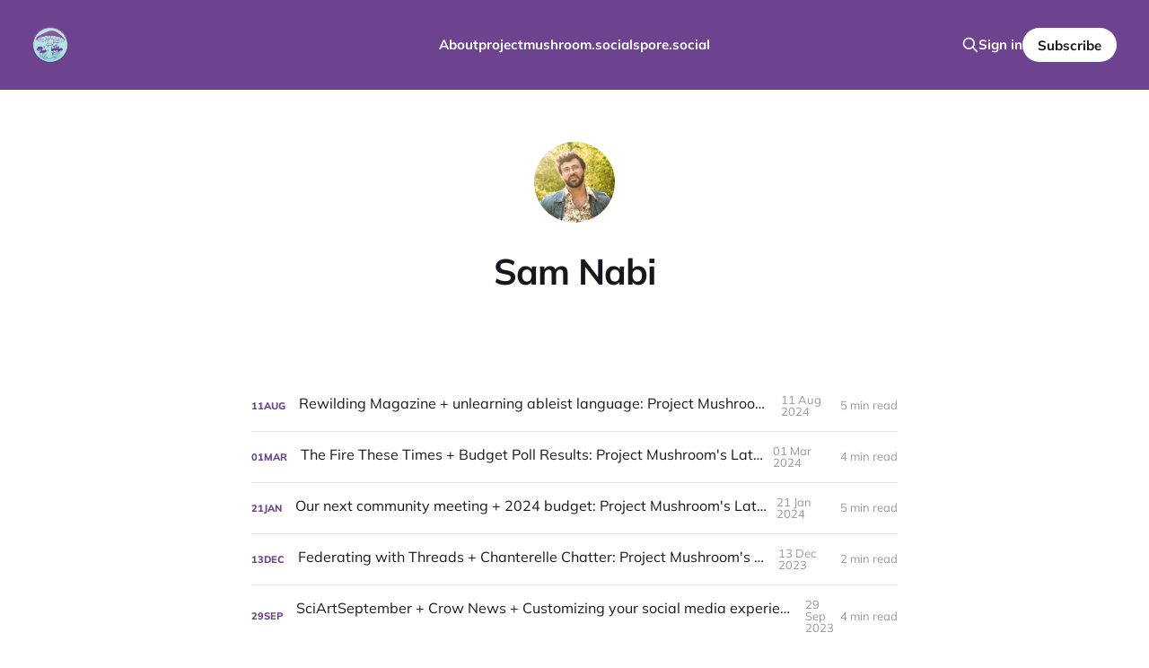

--- FILE ---
content_type: text/html; charset=utf-8
request_url: https://newsletters.projectmushroom.xyz/author/sam/
body_size: 3766
content:
<!DOCTYPE html>
<html lang="en">

<head>
    <meta charset="utf-8">
    <meta name="viewport" content="width=device-width, initial-scale=1">
    <title>Sam Nabi - Project Mushroom</title>

    <link rel="stylesheet" href="/assets/built/screen.css?v=532304684f">

    <link rel="icon" href="https://newsletters.projectmushroom.xyz/content/images/size/w256h256/2025/01/icon.png" type="image/png">
    <link rel="canonical" href="https://newsletters.projectmushroom.xyz/author/sam/">
    <meta name="referrer" content="no-referrer-when-downgrade">
    
    <meta property="og:site_name" content="Project Mushroom">
    <meta property="og:type" content="profile">
    <meta property="og:title" content="Sam Nabi - Project Mushroom">
    <meta property="og:description" content="A community platform for justice and action on an overheating planet. We publish a newsletter and steward a moderated Mastodon community.">
    <meta property="og:url" content="https://newsletters.projectmushroom.xyz/author/sam/">
    <meta name="twitter:card" content="summary">
    <meta name="twitter:title" content="Sam Nabi - Project Mushroom">
    <meta name="twitter:description" content="A community platform for justice and action on an overheating planet. We publish a newsletter and steward a moderated Mastodon community.">
    <meta name="twitter:url" content="https://newsletters.projectmushroom.xyz/author/sam/">
    
    <script type="application/ld+json">
{
    "@context": "https://schema.org",
    "@type": "Person",
    "sameAs": [],
    "name": "Sam Nabi",
    "url": "https://newsletters.projectmushroom.xyz/author/sam/",
    "mainEntityOfPage": "https://newsletters.projectmushroom.xyz/author/sam/"
}
    </script>

    <meta name="generator" content="Ghost 5.125">
    <link rel="alternate" type="application/rss+xml" title="Project Mushroom" href="https://newsletters.projectmushroom.xyz/rss/">
    <script defer src="https://cdn.jsdelivr.net/ghost/portal@~2.51/umd/portal.min.js" data-i18n="true" data-ghost="https://newsletters.projectmushroom.xyz/" data-key="88eef9a4c4f9f23c42d41d3e42" data-api="https://newsletters.projectmushroom.xyz/ghost/api/content/" data-locale="en" crossorigin="anonymous"></script><style id="gh-members-styles">.gh-post-upgrade-cta-content,
.gh-post-upgrade-cta {
    display: flex;
    flex-direction: column;
    align-items: center;
    font-family: -apple-system, BlinkMacSystemFont, 'Segoe UI', Roboto, Oxygen, Ubuntu, Cantarell, 'Open Sans', 'Helvetica Neue', sans-serif;
    text-align: center;
    width: 100%;
    color: #ffffff;
    font-size: 16px;
}

.gh-post-upgrade-cta-content {
    border-radius: 8px;
    padding: 40px 4vw;
}

.gh-post-upgrade-cta h2 {
    color: #ffffff;
    font-size: 28px;
    letter-spacing: -0.2px;
    margin: 0;
    padding: 0;
}

.gh-post-upgrade-cta p {
    margin: 20px 0 0;
    padding: 0;
}

.gh-post-upgrade-cta small {
    font-size: 16px;
    letter-spacing: -0.2px;
}

.gh-post-upgrade-cta a {
    color: #ffffff;
    cursor: pointer;
    font-weight: 500;
    box-shadow: none;
    text-decoration: underline;
}

.gh-post-upgrade-cta a:hover {
    color: #ffffff;
    opacity: 0.8;
    box-shadow: none;
    text-decoration: underline;
}

.gh-post-upgrade-cta a.gh-btn {
    display: block;
    background: #ffffff;
    text-decoration: none;
    margin: 28px 0 0;
    padding: 8px 18px;
    border-radius: 4px;
    font-size: 16px;
    font-weight: 600;
}

.gh-post-upgrade-cta a.gh-btn:hover {
    opacity: 0.92;
}</style><script async src="https://js.stripe.com/v3/"></script>
    <script defer src="https://cdn.jsdelivr.net/ghost/sodo-search@~1.5/umd/sodo-search.min.js" data-key="88eef9a4c4f9f23c42d41d3e42" data-styles="https://cdn.jsdelivr.net/ghost/sodo-search@~1.5/umd/main.css" data-sodo-search="https://newsletters.projectmushroom.xyz/" data-locale="en" crossorigin="anonymous"></script>
    
    <link href="https://newsletters.projectmushroom.xyz/webmentions/receive/" rel="webmention">
    <script defer src="/public/cards.min.js?v=532304684f"></script>
    <link rel="stylesheet" type="text/css" href="/public/cards.min.css?v=532304684f">
    <script defer src="/public/member-attribution.min.js?v=532304684f"></script><style>:root {--ghost-accent-color: #6d428f;}</style>
</head>

<body class="author-template author-sam is-head-left-logo is-head-brand">
<div class="site">

    <header id="gh-head" class="gh-head gh-outer">
        <div class="gh-head-inner">
            <div class="gh-head-brand">
                <div class="gh-head-brand-wrapper">
                    <a class="gh-head-logo" href="https://newsletters.projectmushroom.xyz">
                            <img src="https://newsletters.projectmushroom.xyz/content/images/2025/01/icon-1.png" alt="Project Mushroom">
                    </a>
                </div>
                <button class="gh-search gh-icon-btn" aria-label="Search this site" data-ghost-search><svg xmlns="http://www.w3.org/2000/svg" fill="none" viewBox="0 0 24 24" stroke="currentColor" stroke-width="2" width="20" height="20"><path stroke-linecap="round" stroke-linejoin="round" d="M21 21l-6-6m2-5a7 7 0 11-14 0 7 7 0 0114 0z"></path></svg></button>
                <button class="gh-burger" aria-label="Toggle menu"></button>
            </div>

            <nav class="gh-head-menu">
                <ul class="nav">
    <li class="nav-about"><a href="https://newsletters.projectmushroom.xyz/about/">About</a></li>
    <li class="nav-projectmushroom-social"><a href="https://projectmushroom.social">projectmushroom.social</a></li>
    <li class="nav-spore-social"><a href="https://spore.social">spore.social</a></li>
</ul>

            </nav>

            <div class="gh-head-actions">
                    <button class="gh-search gh-icon-btn" aria-label="Search this site" data-ghost-search><svg xmlns="http://www.w3.org/2000/svg" fill="none" viewBox="0 0 24 24" stroke="currentColor" stroke-width="2" width="20" height="20"><path stroke-linecap="round" stroke-linejoin="round" d="M21 21l-6-6m2-5a7 7 0 11-14 0 7 7 0 0114 0z"></path></svg></button>
                    <div class="gh-head-members">
                                <a class="gh-head-link" href="#/portal/signin" data-portal="signin">Sign in</a>
                                <a class="gh-head-btn gh-btn gh-primary-btn" href="#/portal/signup" data-portal="signup">Subscribe</a>
                    </div>
            </div>
        </div>
    </header>


    <div class="site-content">
        
<main class="site-main">

    <section class="taxonomy gh-canvas">

            <div class="taxonomy-media u-placeholder square">
                <img class="u-object-fit" src="https://www.gravatar.com/avatar/737097a5ed4f3e8110e6c55ec123f5ae?s&#x3D;250&amp;r&#x3D;x&amp;d&#x3D;mp" alt="Sam Nabi">
            </div>

        <header class="single-header">

                <h1 class="single-title">Sam Nabi</h1>


            <div class="single-excerpt"></div>

            <div class="share author-social">
            </div>

        </header>

    </section>

    <div class="post-feed gh-feed gh-canvas">
            <article class="feed post no-image" data-month="August 2024">

    <div class="feed-calendar">
        <div class="feed-calendar-day">
            11
        </div>
        <div class="feed-calendar-month">
            Aug
        </div>
    </div>


    <div class="feed-wrapper">
        <h2 class="feed-title">Rewilding Magazine + unlearning ableist language: Project Mushroom&#x27;s Latest</h2>
            <div class="feed-excerpt">Creator Spotlight: Rewilding Magazine

Hey there Project Mushroom members – in this month&#39;s Creator Spotlight we&#39;d like</div>
        <div class="feed-right">
            <time class="feed-date" datetime="2024-08-11">
                11 Aug 2024
            </time>
            <div class="feed-visibility feed-visibility-public">
                <svg class="icon" xmlns="http://www.w3.org/2000/svg" viewBox="0 0 32 32">
    <path d="M16 23.027L24.24 28l-2.187-9.373 7.28-6.307-9.587-.827-3.747-8.827-3.747 8.827-9.587.827 7.267 6.307L7.759 28l8.24-4.973z"></path>
</svg>            </div>
                <div class="feed-length">
                    5 min read
                </div>
            <div class="feed-icon">
                <svg class="icon" xmlns="http://www.w3.org/2000/svg" viewBox="0 0 32 32">
    <path d="M11.453 22.107L17.56 16l-6.107-6.12L13.333 8l8 8-8 8-1.88-1.893z"></path>
</svg>            </div>
        </div>
    </div>

    <a class="u-permalink" href="/june-newsletter-title-tbd/" aria-label="Rewilding Magazine + unlearning ableist language: Project Mushroom&#x27;s Latest"></a>

</article>            <article class="feed post no-image" data-month="March 2024">

    <div class="feed-calendar">
        <div class="feed-calendar-day">
            01
        </div>
        <div class="feed-calendar-month">
            Mar
        </div>
    </div>


    <div class="feed-wrapper">
        <h2 class="feed-title">The Fire These Times + Budget Poll Results: Project Mushroom&#x27;s Latest</h2>
            <div class="feed-excerpt">Creator Spotlight: The Fire These Times

Hey Project Mushroom! This month we&#39;d like to recommend you check out</div>
        <div class="feed-right">
            <time class="feed-date" datetime="2024-03-01">
                01 Mar 2024
            </time>
            <div class="feed-visibility feed-visibility-public">
                <svg class="icon" xmlns="http://www.w3.org/2000/svg" viewBox="0 0 32 32">
    <path d="M16 23.027L24.24 28l-2.187-9.373 7.28-6.307-9.587-.827-3.747-8.827-3.747 8.827-9.587.827 7.267 6.307L7.759 28l8.24-4.973z"></path>
</svg>            </div>
                <div class="feed-length">
                    4 min read
                </div>
            <div class="feed-icon">
                <svg class="icon" xmlns="http://www.w3.org/2000/svg" viewBox="0 0 32 32">
    <path d="M11.453 22.107L17.56 16l-6.107-6.12L13.333 8l8 8-8 8-1.88-1.893z"></path>
</svg>            </div>
        </div>
    </div>

    <a class="u-permalink" href="/the-fire-these-times-and-budget/" aria-label="The Fire These Times + Budget Poll Results: Project Mushroom&#x27;s Latest"></a>

</article>            <article class="feed post no-image" data-month="January 2024">

    <div class="feed-calendar">
        <div class="feed-calendar-day">
            21
        </div>
        <div class="feed-calendar-month">
            Jan
        </div>
    </div>


    <div class="feed-wrapper">
        <h2 class="feed-title">Our next community meeting + 2024 budget: Project Mushroom&#x27;s Latest</h2>
            <div class="feed-excerpt">Community meeting

The next Project Mushroom community meeting will take place Sunday, January 28th, 2024 — 1:00pm EST / 6:00pm</div>
        <div class="feed-right">
            <time class="feed-date" datetime="2024-01-21">
                21 Jan 2024
            </time>
            <div class="feed-visibility feed-visibility-public">
                <svg class="icon" xmlns="http://www.w3.org/2000/svg" viewBox="0 0 32 32">
    <path d="M16 23.027L24.24 28l-2.187-9.373 7.28-6.307-9.587-.827-3.747-8.827-3.747 8.827-9.587.827 7.267 6.307L7.759 28l8.24-4.973z"></path>
</svg>            </div>
                <div class="feed-length">
                    5 min read
                </div>
            <div class="feed-icon">
                <svg class="icon" xmlns="http://www.w3.org/2000/svg" viewBox="0 0 32 32">
    <path d="M11.453 22.107L17.56 16l-6.107-6.12L13.333 8l8 8-8 8-1.88-1.893z"></path>
</svg>            </div>
        </div>
    </div>

    <a class="u-permalink" href="/federating-with-threads-2/" aria-label="Our next community meeting + 2024 budget: Project Mushroom&#x27;s Latest"></a>

</article>            <article class="feed post no-image" data-month="December 2023">

    <div class="feed-calendar">
        <div class="feed-calendar-day">
            13
        </div>
        <div class="feed-calendar-month">
            Dec
        </div>
    </div>


    <div class="feed-wrapper">
        <h2 class="feed-title">Federating with Threads + Chanterelle Chatter: Project Mushroom&#x27;s Latest</h2>
            <div class="feed-excerpt">Should we federate with Threads?

You may be familiar with Instagram&#39;s Twitter clone, Threads. Meta (the parent company</div>
        <div class="feed-right">
            <time class="feed-date" datetime="2023-12-13">
                13 Dec 2023
            </time>
            <div class="feed-visibility feed-visibility-public">
                <svg class="icon" xmlns="http://www.w3.org/2000/svg" viewBox="0 0 32 32">
    <path d="M16 23.027L24.24 28l-2.187-9.373 7.28-6.307-9.587-.827-3.747-8.827-3.747 8.827-9.587.827 7.267 6.307L7.759 28l8.24-4.973z"></path>
</svg>            </div>
                <div class="feed-length">
                    2 min read
                </div>
            <div class="feed-icon">
                <svg class="icon" xmlns="http://www.w3.org/2000/svg" viewBox="0 0 32 32">
    <path d="M11.453 22.107L17.56 16l-6.107-6.12L13.333 8l8 8-8 8-1.88-1.893z"></path>
</svg>            </div>
        </div>
    </div>

    <a class="u-permalink" href="/federating-with-threads/" aria-label="Federating with Threads + Chanterelle Chatter: Project Mushroom&#x27;s Latest"></a>

</article>            <article class="feed post no-image" data-month="September 2023">

    <div class="feed-calendar">
        <div class="feed-calendar-day">
            29
        </div>
        <div class="feed-calendar-month">
            Sep
        </div>
    </div>


    <div class="feed-wrapper">
        <h2 class="feed-title">SciArtSeptember + Crow News + Customizing your social media experience: Project Mushroom&#x27;s latest</h2>
            <div class="feed-excerpt">Blending art and science for #SciArtSeptember

All month, our feeds have been blessed with creative responses to the daily prompt</div>
        <div class="feed-right">
            <time class="feed-date" datetime="2023-09-29">
                29 Sep 2023
            </time>
            <div class="feed-visibility feed-visibility-public">
                <svg class="icon" xmlns="http://www.w3.org/2000/svg" viewBox="0 0 32 32">
    <path d="M16 23.027L24.24 28l-2.187-9.373 7.28-6.307-9.587-.827-3.747-8.827-3.747 8.827-9.587.827 7.267 6.307L7.759 28l8.24-4.973z"></path>
</svg>            </div>
                <div class="feed-length">
                    4 min read
                </div>
            <div class="feed-icon">
                <svg class="icon" xmlns="http://www.w3.org/2000/svg" viewBox="0 0 32 32">
    <path d="M11.453 22.107L17.56 16l-6.107-6.12L13.333 8l8 8-8 8-1.88-1.893z"></path>
</svg>            </div>
        </div>
    </div>

    <a class="u-permalink" href="/mastodon-art/" aria-label="SciArtSeptember + Crow News + Customizing your social media experience: Project Mushroom&#x27;s latest"></a>

</article>            <article class="feed post no-image" data-month="August 2023">

    <div class="feed-calendar">
        <div class="feed-calendar-day">
            19
        </div>
        <div class="feed-calendar-month">
            Aug
        </div>
    </div>


    <div class="feed-wrapper">
        <h2 class="feed-title">Personalizing Systemic Change + An AMA with the Project Mushroom Team: Project Mushroom&#x27;s Latest</h2>
            <div class="feed-excerpt">Joshua P. Hill on Personalizing Systemic Change

&quot;It’s not one or the other, it’s not the personal</div>
        <div class="feed-right">
            <time class="feed-date" datetime="2023-08-19">
                19 Aug 2023
            </time>
            <div class="feed-visibility feed-visibility-public">
                <svg class="icon" xmlns="http://www.w3.org/2000/svg" viewBox="0 0 32 32">
    <path d="M16 23.027L24.24 28l-2.187-9.373 7.28-6.307-9.587-.827-3.747-8.827-3.747 8.827-9.587.827 7.267 6.307L7.759 28l8.24-4.973z"></path>
</svg>            </div>
                <div class="feed-length">
                    4 min read
                </div>
            <div class="feed-icon">
                <svg class="icon" xmlns="http://www.w3.org/2000/svg" viewBox="0 0 32 32">
    <path d="M11.453 22.107L17.56 16l-6.107-6.12L13.333 8l8 8-8 8-1.88-1.893z"></path>
</svg>            </div>
        </div>
    </div>

    <a class="u-permalink" href="/personalizing-systemic-change-an-ama-with-the-project-mushroom-team-project-mushrooms-latest/" aria-label="Personalizing Systemic Change + An AMA with the Project Mushroom Team: Project Mushroom&#x27;s Latest"></a>

</article>            <article class="feed post no-image" data-month="July 2023">

    <div class="feed-calendar">
        <div class="feed-calendar-day">
            06
        </div>
        <div class="feed-calendar-month">
            Jul
        </div>
    </div>


    <div class="feed-wrapper">
        <h2 class="feed-title">An Activism Reading Group + Queer Issues in Greece: Project Mushroom&#x27;s Latest</h2>
            <div class="feed-excerpt">A Reading Group for Let This Radicalize You

Project Mushroom member Heather Luna (@keduzi@spore.social) is organizing a reading</div>
        <div class="feed-right">
            <time class="feed-date" datetime="2023-07-06">
                06 Jul 2023
            </time>
            <div class="feed-visibility feed-visibility-public">
                <svg class="icon" xmlns="http://www.w3.org/2000/svg" viewBox="0 0 32 32">
    <path d="M16 23.027L24.24 28l-2.187-9.373 7.28-6.307-9.587-.827-3.747-8.827-3.747 8.827-9.587.827 7.267 6.307L7.759 28l8.24-4.973z"></path>
</svg>            </div>
                <div class="feed-length">
                    3 min read
                </div>
            <div class="feed-icon">
                <svg class="icon" xmlns="http://www.w3.org/2000/svg" viewBox="0 0 32 32">
    <path d="M11.453 22.107L17.56 16l-6.107-6.12L13.333 8l8 8-8 8-1.88-1.893z"></path>
</svg>            </div>
        </div>
    </div>

    <a class="u-permalink" href="/a-book-club-and-a/" aria-label="An Activism Reading Group + Queer Issues in Greece: Project Mushroom&#x27;s Latest"></a>

</article>    </div>

    <nav class="load-more">
    <button class="button button-secondary gh-loadmore">Load more</button>
</nav>

</main>
    </div>

    <footer class="gh-foot gh-outer">
        <div class="gh-foot-inner gh-inner">
            <div class="gh-copyright">
                Project Mushroom © 2026
            </div>
                <nav class="gh-foot-menu">
                    <ul class="nav">
    <li class="nav-privacy-policy"><a href="https://newsletters.projectmushroom.xyz/privacy-policy/">Privacy Policy</a></li>
    <li class="nav-moderation-policy"><a href="https://newsletters.projectmushroom.xyz/moderation-policy/">Moderation Policy</a></li>
</ul>

                </nav>
            <div class="gh-powered-by">
                <a href="https://ghost.org/" target="_blank" rel="noopener">Powered by Ghost</a>
            </div>
        </div>
    </footer>

</div>


<script>
    if (document.body.classList.contains('with-full-cover') && (/Android|webOS|iPhone|iPad|iPod|BlackBerry/i.test(navigator.platform))) {
        document.getElementsByClassName('cover')[0].style.height = window.innerHeight + 'px';
    }
</script>

<script src="/assets/built/main.min.js?v=532304684f"></script>



</body>
</html>

--- FILE ---
content_type: text/css; charset=UTF-8
request_url: https://newsletters.projectmushroom.xyz/assets/built/screen.css?v=532304684f
body_size: 10847
content:
:root{--color-primary-text:#333;--color-secondary-text:#999;--color-white:#fff;--color-lighter-gray:#f6f6f6;--color-light-gray:#e6e6e6;--color-mid-gray:#ccc;--color-dark-gray:#444;--color-darker-gray:#15171a;--color-black:#000;--font-sans:-apple-system,BlinkMacSystemFont,Segoe UI,Helvetica,Arial,sans-serif;--font-serif:Georgia,serif;--font-mono:Menlo,Consolas,Monaco,Liberation Mono,Lucida Console,monospace;--head-nav-gap:2.8rem;--h1-size:4.6rem;--gap:3.6rem;--header-spacing:80px}@media (max-width:767px){:root{--h1-size:3.2rem!important;--gap:2rem;--header-spacing:48px}}*,:after,:before{box-sizing:border-box}blockquote,body,dd,dl,figure,h1,h2,h3,h4,h5,h6,p{margin:0}ol[role=list],ul[role=list]{list-style:none}html:focus-within{scroll-behavior:smooth}body{line-height:1.5;min-height:100vh;text-rendering:optimizespeed}a:not([class]){-webkit-text-decoration-skip:ink;text-decoration-skip-ink:auto}img,picture{display:block;max-width:100%}button,input,select,textarea{font:inherit}@media (prefers-reduced-motion:reduce){html:focus-within{scroll-behavior:auto}*,:after,:before{animation-duration:.01ms!important;animation-iteration-count:1!important;scroll-behavior:auto!important;transition-duration:.01ms!important}}html{font-size:62.5%}body{background-color:var(--color-white);color:var(--color-primary-text);font-family:var(--gh-font-body,var(--font-sans));font-size:1.6rem;line-height:1.6;-webkit-font-smoothing:antialiased;-moz-osx-font-smoothing:grayscale}img{height:auto}a{color:var(--color-darker-gray);text-decoration:none}a:hover{opacity:.8}h1,h2,h3,h4,h5,h6{color:var(--color-darker-gray);font-family:var(--gh-font-heading,var(--font-sans));letter-spacing:-.02em;line-height:1.15}h1{font-size:var(--h1-size)}h2{font-size:2.8rem}h3{font-size:2.4rem}h4{font-size:2.2rem}h5{font-size:2rem}h6{font-size:1.8rem}hr{background-color:var(--color-light-gray);border:0;height:1px;width:100%}blockquote:not([class]){border-left:4px solid var(--ghost-accent-color);padding-left:2rem}figcaption{color:var(--color-secondary-text);font-size:1.4rem;line-height:1.4;margin-top:1.6rem;text-align:center}.kg-width-full figcaption{padding:0 1.6rem}.gh-content figcaption a{color:var(--color-darker-gray);text-decoration:none}pre{background-color:var(--color-lighter-gray);-webkit-hyphens:none;hyphens:none;line-height:1.5;overflow-x:scroll;padding:1.6rem 2.4rem;white-space:pre;-webkit-overflow-scrolling:touch}code{font-family:var(--font-mono);font-size:15px}:not(pre)>code{background-color:var(--color-lighter-gray);border-radius:3px;color:var(--ghost-accent-color);padding:.4rem}iframe{border:0;display:block;overflow:hidden;width:100%}@media (max-width:767px){h2{font-size:2.4rem}h3{font-size:2.1rem}}.gh-site{display:flex;flex-direction:column;min-height:100vh}.gh-main{flex-grow:1;padding-bottom:8rem;padding-top:8rem}.page-template .gh-main{padding-block:0}.gh-outer{padding-left:var(--gap);padding-right:var(--gap)}.gh-inner{margin:0 auto;max-width:var(--container-width,1200px)}.gh-canvas,.kg-width-full.kg-content-wide{--main:min(var(--content-width,720px),100% - var(--gap) * 2);--wide:minmax(0,calc((var(--container-width, 1200px) - var(--content-width, 720px))/2));--full:minmax(var(--gap),1fr);display:grid;grid-template-columns:[full-start] var(--full) [wide-start] var(--wide) [main-start] var(--main) [main-end] var(--wide) [wide-end] var(--full) [full-end]}.gh-canvas>*{grid-column:main}.kg-content-wide>div,.kg-width-wide{grid-column:wide}.kg-width-full{grid-column:full}.kg-width-full img{width:100%}@media (max-width:767px){#gh-main{padding-bottom:4.8rem;padding-top:4.8rem}}.gh-head{background-color:var(--color-white);height:100px}.gh-head-inner{align-items:center;-moz-column-gap:var(--head-nav-gap);column-gap:var(--head-nav-gap);display:grid;grid-auto-flow:row dense;grid-template-columns:1fr auto auto;height:100%}.gh-head-brand{line-height:1}.gh-head-brand-wrapper{align-items:center;display:flex}.gh-head-logo{font-family:var(--gh-font-heading,var(--font-sans));font-size:2.4rem;font-weight:700;letter-spacing:-.02em;position:relative}.gh-head-logo img{max-height:40px}.gh-head-logo img:nth-child(2){left:0;opacity:0;position:absolute;top:0}.gh-head-menu{display:flex}.gh-head .nav,.gh-head-menu{align-items:center;gap:var(--head-nav-gap)}.gh-head .nav{display:inline-flex;list-style:none;margin:0;padding:0;white-space:nowrap}.gh-head .nav-more-toggle{font-size:inherit;margin:0 -6px;position:relative;text-transform:inherit}.gh-head .nav-more-toggle svg{height:24px;width:24px}.gh-head-actions{align-items:center;display:flex;gap:var(--head-nav-gap);justify-content:flex-end}.gh-head-members{align-items:center;display:flex;gap:20px;white-space:nowrap}.gh-head-btn.gh-btn{font-size:inherit;font-weight:600}.gh-head-btn:not(.gh-btn){align-items:center;color:var(--ghost-accent-color);display:inline-flex}.gh-head-btn svg{height:1.3em;width:1.3em}.gh-search{margin-left:-6px;margin-right:-6px}.gh-search:hover{opacity:.9}.gh-head-brand .gh-search{margin-right:8px}@media (max-width:767px){.gh-head-members{flex-direction:column-reverse;gap:16px;width:100%}.gh-head-actions .gh-search{display:none}}@media (min-width:768px){.gh-head-brand .gh-search{display:none}body:not(.is-dropdown-loaded) .gh-head-menu .nav>li{opacity:0}}.is-head-left-logo .gh-head-inner{grid-template-columns:auto 1fr auto}@media (min-width:992px){.is-head-left-logo .gh-head-menu{margin-left:16px;margin-right:64px}}.is-head-middle-logo .gh-head-inner{grid-template-columns:1fr auto 1fr}.is-head-middle-logo .gh-head-brand{grid-column-start:2}.is-head-middle-logo .gh-head-actions{gap:28px}@media (min-width:992px){.is-head-middle-logo .gh-head-menu{margin-right:64px}}.is-head-stacked .gh-head{height:auto;position:relative}.is-head-stacked .gh-head-inner{grid-template-columns:1fr auto 1fr}.is-head-stacked .gh-head-brand{display:flex;grid-column-start:2;grid-row-start:1;min-height:80px}@media (max-width:767px){.is-head-stacked .gh-head-brand{min-height:unset}}@media (min-width:992px){.is-head-stacked .gh-head-inner{padding:0}.is-head-stacked .gh-head-brand{align-items:center;display:flex;height:80px}.is-head-stacked .gh-head-menu{grid-column:1/4;grid-row-start:2;height:56px;justify-content:center;margin:0 48px}.is-head-stacked .gh-head-menu:after,.is-head-stacked .gh-head-menu:before{background-color:var(--color-light-gray);content:"";height:1px;left:0;position:absolute;top:80px;width:100%}.is-head-stacked .gh-head-menu:after{top:136px}.is-head-stacked .gh-head-actions{grid-column:1/4;grid-row-start:1;justify-content:space-between}}.is-head-transparent .gh-head{background-color:transparent;left:0;position:absolute;right:0;z-index:90}.is-head-transparent .gh-head .nav>li a,.is-head-transparent .gh-head-description,.is-head-transparent .gh-head-link,.is-head-transparent .gh-head-logo,.is-head-transparent .gh-head-logo a,.is-head-transparent .gh-search,.is-head-transparent .gh-social,.is-head-transparent .nav-more-toggle{color:var(--color-white)}.is-head-transparent .gh-burger:after,.is-head-transparent .gh-burger:before{background-color:var(--color-white)}.is-head-transparent .gh-head-btn{background-color:#fff;color:#15171a}.is-head-transparent .gh-head-menu:after,.is-head-transparent .gh-head-menu:before{background-color:hsla(0,0%,100%,.2)}.is-head-transparent #announcement-bar-root{left:0;position:absolute;right:0}.is-head-transparent #announcement-bar-root:not(:empty)+:is(.site,.gh-site) .gh-head{margin-top:48px}.is-head-dark:not(.is-head-transparent) .gh-head{background-color:var(--color-darker-gray)}.is-head-dark:not(.is-head-transparent) .gh-head .nav a,.is-head-dark:not(.is-head-transparent) .gh-head-description,.is-head-dark:not(.is-head-transparent) .gh-head-link,.is-head-dark:not(.is-head-transparent) .gh-head-logo,.is-head-dark:not(.is-head-transparent) .gh-head-logo a,.is-head-dark:not(.is-head-transparent) .gh-search,.is-head-dark:not(.is-head-transparent) .gh-social,.is-head-dark:not(.is-head-transparent) .nav-more-toggle{color:var(--color-white)}.is-head-dark:not(.is-head-transparent) .gh-burger:after,.is-head-dark:not(.is-head-transparent) .gh-burger:before{background-color:var(--color-white)}.is-head-dark:not(.is-head-transparent) .gh-head-btn{background-color:#fff;color:#15171a}.is-head-dark:not(.is-head-transparent) .gh-head-menu:after,.is-head-dark:not(.is-head-transparent) .gh-head-menu:before{background-color:hsla(0,0%,100%,.2)}.is-head-brand:not(.is-head-transparent) .gh-head{background-color:var(--ghost-accent-color)}.is-head-brand:not(.is-head-transparent) .gh-head .nav a,.is-head-brand:not(.is-head-transparent) .gh-head-description,.is-head-brand:not(.is-head-transparent) .gh-head-link,.is-head-brand:not(.is-head-transparent) .gh-head-logo,.is-head-brand:not(.is-head-transparent) .gh-head-logo a,.is-head-brand:not(.is-head-transparent) .gh-search,.is-head-brand:not(.is-head-transparent) .gh-social,.is-head-brand:not(.is-head-transparent) .nav-more-toggle{color:var(--color-white)}.is-head-brand:not(.is-head-transparent) .gh-burger:after,.is-head-brand:not(.is-head-transparent) .gh-burger:before{background-color:var(--color-white)}.is-head-brand:not(.is-head-transparent) .gh-head-btn{background-color:#fff;color:#15171a}.is-head-brand:not(.is-head-transparent) .gh-head-menu:after,.is-head-brand:not(.is-head-transparent) .gh-head-menu:before{background-color:hsla(0,0%,100%,.3)}.gh-dropdown{background-color:#fff;border-radius:5px;box-shadow:0 0 0 1px rgba(0,0,0,.04),0 7px 20px -5px rgba(0,0,0,.15);margin-top:24px;opacity:0;padding:12px 0;position:absolute;right:-16px;text-align:left;top:100%;transform:translate3d(0,6px,0);transition:opacity .3s,transform .2s;visibility:hidden;width:200px;z-index:90}.is-head-middle-logo .gh-dropdown{left:-24px;right:auto}.is-dropdown-mega .gh-dropdown{-moz-column-gap:40px;column-gap:40px;display:grid;grid-auto-flow:column;grid-template-columns:1fr 1fr;padding:20px 32px;width:auto}.is-dropdown-open .gh-dropdown{opacity:1;transform:translateY(0);visibility:visible}.gh-dropdown li a{color:#15171a!important;display:block;padding:6px 20px}.is-dropdown-mega .gh-dropdown li a{padding:8px 0}.gh-burger{-webkit-appearance:none;-moz-appearance:none;appearance:none;background-color:transparent;border:0;cursor:pointer;display:none;height:30px;margin-right:-3px;padding:0;position:relative;width:30px}.gh-burger:after,.gh-burger:before{background-color:var(--color-darker-gray);content:"";height:1px;left:3px;position:absolute;transition:all .2s cubic-bezier(.04,.04,.12,.96) .1008s;width:24px}.gh-burger:before{top:11px}.gh-burger:after{bottom:11px}.is-head-open .gh-burger:before{top:15px;transform:rotate(45deg)}.is-head-open .gh-burger:after{bottom:14px;transform:rotate(-45deg)}@media (max-width:767px){#gh-head{height:64px}#gh-head .gh-head-inner{gap:48px;grid-template-columns:1fr;grid-template-rows:auto 1fr auto}#gh-head .gh-head-brand{align-items:center;display:grid;grid-column-start:1;grid-template-columns:1fr auto auto;height:64px}#gh-head .gh-head-logo{font-size:2.2rem}.gh-burger{display:block}#gh-head .gh-head-actions,#gh-head .gh-head-menu{justify-content:center;opacity:0;position:fixed;visibility:hidden}#gh-head .gh-head-menu{transform:translateY(0);transition:none}#gh-head .nav{align-items:center;gap:20px;line-height:1.4}#gh-head .nav a{font-size:2.6rem;font-weight:600;text-transform:none}#gh-head .nav li{opacity:0;transform:translateY(-4px)}#gh-head .gh-head-actions{text-align:center}#gh-head :is(.gh-head-btn,.gh-head-link){opacity:0;transform:translateY(8px)}#gh-head .gh-head-btn{font-size:1.8rem;text-transform:none;width:100%}#gh-head .gh-head-btn:not(.gh-btn){font-size:2rem}#gh-main{transition:opacity .4s}.is-head-open #gh-head{height:100%;inset:0;overflow-y:scroll;position:fixed;z-index:3999999;-webkit-overflow-scrolling:touch}.is-head-open:not(.is-head-brand):not(.is-head-dark):not(.is-head-transparent) #gh-head{background-color:var(--color-white)}.is-head-open.is-head-transparent #gh-head,.is-head-open:is(.is-head-transparent,.is-head-brand) #gh-head .gh-head-actions{background-color:var(--ghost-accent-color)}.is-head-open.is-head-dark #gh-head,.is-head-open.is-head-dark #gh-head .gh-head-actions{background-color:var(--color-darker-gray)}.is-head-open #gh-head .gh-head-actions,.is-head-open #gh-head .gh-head-menu{opacity:1;position:static;visibility:visible}.is-head-open #gh-head .nav{display:flex;flex-direction:column}.is-head-open #gh-head .nav li{opacity:1;transform:translateY(0);transition:transform .2s,opacity .2s}.is-head-open #gh-head .gh-head-actions{align-items:center;background-color:var(--color-white);bottom:0;display:inline-flex;flex-direction:column;gap:12px;left:0;padding:var(--gap) 0 calc(var(--gap) + 8px);position:sticky;right:0}.is-head-open #gh-head :is(.gh-head-btn,.gh-head-link){opacity:1;transform:translateY(0);transition:transform .4s,opacity .4s;transition-delay:.2s}.is-head-open #gh-head .gh-head-link{transition-delay:.4s}.is-head-open #gh-main{opacity:0}}.gh-cover{min-height:var(--cover-height,50vh);padding-bottom:6.4rem;padding-top:6.4rem;position:relative}.gh-cover-image{height:100%;inset:0;-o-object-fit:cover;object-fit:cover;position:absolute;width:100%;z-index:-1}.has-serif-title:not([class*=" gh-font-heading"]):not([class^=gh-font-heading]) .gh-cover-title{font-family:var(--gh-font-heading,var(--font-serif))}.has-serif-body:not([class*=" gh-font-body"]):not([class^=gh-font-body]) .gh-cover-description{font-family:var(--gh-font-body,var(--font-serif))}.has-serif-title:not([class*=" gh-font-heading"]):not([class^=gh-font-heading]) .gh-card-title{font-family:var(--gh-font-heading,var(--font-serif));letter-spacing:-.01em}.has-serif-body:not([class*=" gh-font-body"]):not([class^=gh-font-body]) .gh-card-excerpt{font-family:var(--gh-font-body,var(--font-serif))}.gh-card{word-break:break-word}.page-template .gh-article-header{margin-top:var(--header-spacing,80px)}.gh-article-tag{color:var(--ghost-accent-color)}.gh-article-title{word-break:break-word}.has-serif-title:not([class*=" gh-font-heading"]):not([class^=gh-font-heading]) .gh-article-title{font-family:var(--gh-font-heading,var(--font-serif));letter-spacing:-.01em}.gh-article-excerpt{color:var(--color-secondary-text);font-size:2.1rem;line-height:1.5;margin-top:2rem}.has-serif-body:not([class*=" gh-font-body"]):not([class^=gh-font-body]) .gh-article-excerpt{font-family:var(--gh-font-body,var(--font-serif))}.gh-article-image{grid-column:wide-start/wide-end;margin-top:4rem}.gh-article-image img{width:100%}@media (max-width:767px){.gh-article-excerpt{font-size:1.9rem}.gh-article-image{margin-top:2.4rem}}.gh-content{font-size:var(--content-font-size,1.8rem);letter-spacing:var(--content-letter-spacing,0);margin-top:4rem;word-break:break-word}.gh-content>*+*{margin-bottom:0;margin-top:calc(1.6em*var(--content-spacing-multiplier, 1))}.gh-content>[id]{margin:0}.gh-content>.kg-card+[id]{margin-top:calc(2em*var(--content-spacing-multiplier, 1))!important}.has-serif-title:not([class*=" gh-font-heading"]):not([class^=gh-font-heading]) .gh-content>[id]{font-family:var(--gh-font-heading,var(--font-serif));letter-spacing:-.01em}.gh-content>[id]:not(:first-child){margin-top:calc(1.6em*var(--content-spacing-multiplier, 1))}.gh-content>[id]+*{margin-top:calc(.8em*var(--content-spacing-multiplier, 1))}.gh-content>blockquote,.gh-content>hr{position:relative}.gh-content>blockquote,.gh-content>blockquote+*,.gh-content>hr,.gh-content>hr+*{margin-top:calc(2.4em*var(--content-spacing-multiplier, 1))}.gh-content h2{font-size:1.6em}.gh-content h3{font-size:1.4em}.gh-content a{color:var(--ghost-accent-color);text-decoration:underline;word-break:break-word}.gh-content .kg-callout-card .kg-callout-text,.gh-content .kg-toggle-card .kg-toggle-content>ol,.gh-content .kg-toggle-card .kg-toggle-content>p,.gh-content .kg-toggle-card .kg-toggle-content>ul{font-size:.95em}.has-serif-body:not([class*=" gh-font-body"]):not([class^=gh-font-body]) .gh-content .kg-callout-text,.has-serif-body:not([class*=" gh-font-body"]):not([class^=gh-font-body]) .gh-content .kg-toggle-content>ol,.has-serif-body:not([class*=" gh-font-body"]):not([class^=gh-font-body]) .gh-content .kg-toggle-content>p,.has-serif-body:not([class*=" gh-font-body"]):not([class^=gh-font-body]) .gh-content .kg-toggle-content>ul,.has-serif-body:not([class*=" gh-font-body"]):not([class^=gh-font-body]) .gh-content>blockquote,.has-serif-body:not([class*=" gh-font-body"]):not([class^=gh-font-body]) .gh-content>dl,.has-serif-body:not([class*=" gh-font-body"]):not([class^=gh-font-body]) .gh-content>ol,.has-serif-body:not([class*=" gh-font-body"]):not([class^=gh-font-body]) .gh-content>p,.has-serif-body:not([class*=" gh-font-body"]):not([class^=gh-font-body]) .gh-content>ul{font-family:var(--gh-font-body,var(--font-serif))}.gh-content dl,.gh-content ol,.gh-content ul{padding-left:2.8rem}.gh-content :is(li+li,li :is(ul,ol)){margin-top:.8rem}.gh-content ol ol li{list-style-type:lower-alpha}.gh-content ol ol ol li{list-style-type:lower-roman}.gh-content table:not(.gist table){border-collapse:collapse;border-spacing:0;display:inline-block;font-family:var(--font-sans);font-size:1.6rem;max-width:100%;overflow-x:auto;vertical-align:top;white-space:nowrap;width:auto;-webkit-overflow-scrolling:touch;background:radial-gradient(ellipse at left,rgba(0,0,0,.2) 0,transparent 75%) 0,radial-gradient(ellipse at right,rgba(0,0,0,.2) 0,transparent 75%) 100%;background-attachment:scroll,scroll;background-repeat:no-repeat;background-size:10px 100%,10px 100%}.gh-content table:not(.gist table) td:first-child{background-image:linear-gradient(90deg,#fff 50%,hsla(0,0%,100%,0));background-repeat:no-repeat;background-size:20px 100%}.gh-content table:not(.gist table) td:last-child{background-image:linear-gradient(270deg,#fff 50%,hsla(0,0%,100%,0));background-position:100% 0;background-repeat:no-repeat;background-size:20px 100%}.gh-content table:not(.gist table) th{background-color:var(--color-white);color:var(--color-darkgrey);font-size:1.2rem;font-weight:700;letter-spacing:.2px;text-align:left;text-transform:uppercase}.gh-content table:not(.gist table) td,.gh-content table:not(.gist table) th{border:1px solid var(--color-light-gray);padding:6px 12px}.page-template .gh-content:only-child{margin-top:0!important}.page-template .gh-content:only-child>:first-child:not(.kg-width-full){margin-top:var(--header-spacing,80px)}.page-template .gh-content>:last-child:not(.kg-width-full){margin-bottom:var(--footer-spacing,0)}@media (max-width:767px){.gh-content{font-size:1.7rem;margin-top:3.2rem}}.gh-comments{margin-bottom:-24px;margin-top:64px}.gh-comments-header{align-items:center;display:flex;justify-content:space-between;margin-bottom:40px}.gh-comments .gh-comments-title{margin-bottom:28px}.gh-comments-header .gh-comments-title{margin-bottom:0}.gh-comments-count{color:var(--color-secondary-text)}.gh-cta-gradient{background:linear-gradient(180deg,hsla(0,0%,100%,0),var(--color-white));content:"";grid-column:full-start/full-end;height:160px;margin-bottom:4rem;margin-top:-16rem;position:relative}.gh-cta-gradient:first-child{display:none}.gh-cta{display:flex;flex-direction:column;margin-bottom:4rem;text-align:center}.gh-cta-title{font-size:2.2rem;letter-spacing:-.02em;margin-bottom:3.2rem}.gh-cta-actions{align-items:center;display:flex;flex-direction:column}.gh-cta-link{color:var(--color-secondary-text);cursor:pointer;font-size:1.4rem;margin-top:.8rem;text-decoration:none}.gh-cta-link:hover{color:var(--color-darker-gray)}@media (max-width:767px){.gh-cta-actions{-moz-column-gap:.8rem;column-gap:.8rem}}.gh-content :not(.kg-card):not(table):not([id])+:is(.kg-card,table){margin-top:calc(2em*var(--content-spacing-multiplier, 1))}.gh-content :is(.kg-card,table)+:not(.kg-card):not(table):not([id]){margin-top:calc(2em*var(--content-spacing-multiplier, 1))}.gh-content>.kg-width-full+.kg-width-full:not(.kg-width-full.kg-card-hascaption+.kg-width-full){margin-top:0}.kg-image{margin-left:auto;margin-right:auto}.kg-embed-card{align-items:center;display:flex;flex-direction:column;width:100%}.kg-gallery-image,.kg-image[width][height]{cursor:pointer}.kg-gallery-image a:hover,.kg-image-card a:hover{opacity:1!important}.kg-card.kg-toggle-card .kg-toggle-heading-text{font-size:2rem;font-weight:700}.has-serif-title:not([class*=" gh-font-heading"]):not([class^=gh-font-heading]) .kg-toggle-card .kg-toggle-heading-text{font-family:var(--gh-font-heading,var(--font-serif))}.kg-callout-card.kg-card{border-radius:.25em}.kg-callout-card-accent a{text-decoration:underline}blockquote.kg-blockquote-alt{color:var(--color-secondary-text);font-style:normal;font-weight:400}.kg-card.kg-button-card .kg-btn{font-size:1em}.has-serif-title:not([class*=" gh-font-heading"]):not([class^=gh-font-heading]) .kg-card.kg-header-card h2.kg-header-card-header{font-family:var(--gh-font-heading,var(--font-serif))}.has-serif-body:not([class*=" gh-font-body"]):not([class^=gh-font-body]) .kg-header-card h3.kg-header-card-subheader{font-family:var(--gh-font-body,var(--font-serif))}.kg-audio-card,.kg-bookmark-card a.kg-bookmark-container,.kg-bookmark-card a.kg-bookmark-container:hover,.kg-file-card-container,.kg-file-card-container:hover,.kg-product-card-container{background:var(--background-color,#fff)!important;color:var(--color-darker-gray,#222)!important;opacity:1}.kg-bookmark-card .kg-bookmark-container{border-radius:.25em!important}.kg-bookmark-card .kg-bookmark-content{padding:1.15em}.kg-bookmark-card .kg-bookmark-title{font-size:.9em}.kg-bookmark-card .kg-bookmark-description{font-size:.8em;margin-top:.3em;max-height:none}.kg-bookmark-card .kg-bookmark-metadata{font-size:.8em}.kg-bookmark-card .kg-bookmark-thumbnail img{border-radius:0 .2em .2em 0}.has-light-text .kg-audio-card button{color:#fff}.has-light-text .kg-audio-card .kg-audio-volume-slider{color:hsla(0,0%,100%,.3)}.pagination{display:grid;grid-template-columns:1fr auto 1fr;margin-top:6.4rem}.page-number{grid-column-start:2}.older-posts{text-align:right}.gh-navigation{align-items:center;-moz-column-gap:2.4rem;column-gap:2.4rem;display:grid;grid-template-columns:1fr auto 1fr}.gh-navigation>div{align-items:center;display:flex}.gh-navigation-next{justify-content:flex-end}.gh-navigation-link{align-items:center;display:inline-flex}.gh-navigation-link svg{height:16px;width:16px}.gh-navigation-previous svg{margin-right:.4rem}.gh-navigation-next svg{margin-left:.4rem}@media (max-width:767px){.gh-navigation-hide{display:none}}.gh-btn{align-items:center;background-color:var(--color-darker-gray);border:0;border-radius:100px;color:var(--color-white);cursor:pointer;display:inline-flex;font-size:1.6rem;font-weight:700;gap:.4em;justify-content:center;letter-spacing:inherit;line-height:1;padding:calc(.75em*var(--multiplier, 1)) calc(1.15em*var(--multiplier, 1))}.gh-btn:hover{opacity:.95}.gh-post-upgrade-cta .gh-btn{line-height:inherit}.gh-primary-btn{background-color:var(--ghost-accent-color)}.gh-outline-btn{background-color:transparent;border:1px solid var(--color-light-gray);color:var(--color-darker-gray);text-decoration:none}.gh-outline-btn:hover{border-color:var(--color-mid-gray);opacity:1}.gh-icon-btn{align-items:center;background-color:transparent;border:0;color:var(--darker-gray-color);cursor:pointer;display:inline-flex;height:30px;justify-content:center;outline:none;padding:0;width:30px}.gh-icon-btn svg{height:20px;width:20px}.gh-text-btn{align-items:center;background-color:transparent;border:0;color:var(--darker-gray-color);cursor:pointer;display:inline-flex;justify-content:center;letter-spacing:inherit;margin:0;outline:none;padding:0;will-change:opacity}.gh-text-btn:hover{opacity:.8}.gh-foot{color:var(--color-secondary-text);padding-bottom:8rem;padding-top:8rem;white-space:nowrap}.gh-foot-inner{display:grid;font-size:1.3rem;gap:40px;grid-template-columns:1fr auto 1fr}.no-menu .gh-foot-inner{align-items:center;display:flex;flex-direction:column;gap:24px}.gh-foot-menu .nav{align-items:center;display:inline-flex;flex-wrap:wrap;justify-content:center;list-style:none;margin:0;padding:0;row-gap:4px}.gh-foot-menu .nav li{align-items:center;display:flex}.gh-foot-menu .nav li+li:before{content:"•";font-size:.9rem;line-height:0;padding:0 1.2rem}.gh-powered-by{text-align:right}.gh-foot a{color:var(--color-secondary-text)}.gh-foot a:hover{color:var(--color-darker-gray);opacity:1}@media (max-width:767px){.gh-foot{padding-bottom:12rem;padding-top:6.4rem}.gh-foot-inner{grid-template-columns:1fr;text-align:center}.gh-foot-menu .nav{flex-direction:column}.gh-foot-menu .nav li+li{margin-top:.4rem}.gh-foot-menu .nav li+li:before{display:none}.gh-powered-by{text-align:center}}.pswp{backface-visibility:hidden;display:none;height:100%;left:0;outline:none;overflow:hidden;position:absolute;top:0;touch-action:none;width:100%;z-index:3999999;-webkit-text-size-adjust:100%}.pswp img{max-width:none}.pswp--animate_opacity{opacity:.001;transition:opacity 333ms cubic-bezier(.4,0,.22,1);will-change:opacity}.pswp--open{display:block}.pswp--zoom-allowed .pswp__img{cursor:zoom-in}.pswp--zoomed-in .pswp__img{cursor:grab}.pswp--dragging .pswp__img{cursor:grabbing}.pswp__bg{backface-visibility:hidden;background-color:rgba(0,0,0,.85);opacity:0;transform:translateZ(0);transition:opacity 333ms cubic-bezier(.4,0,.22,1);will-change:opacity}.pswp__bg,.pswp__scroll-wrap{height:100%;left:0;position:absolute;top:0;width:100%}.pswp__scroll-wrap{overflow:hidden}.pswp__container,.pswp__zoom-wrap{backface-visibility:hidden;bottom:0;left:0;position:absolute;right:0;top:0;touch-action:none}.pswp__container,.pswp__img{-webkit-user-select:none;-moz-user-select:none;user-select:none;-webkit-tap-highlight-color:transparent;-webkit-touch-callout:none}.pswp__zoom-wrap{position:absolute;transform-origin:left top;transition:transform 333ms cubic-bezier(.4,0,.22,1);width:100%}.pswp--animated-in .pswp__bg,.pswp--animated-in .pswp__zoom-wrap{transition:none}.pswp__item{bottom:0;overflow:hidden;right:0}.pswp__img,.pswp__item{left:0;position:absolute;top:0}.pswp__img{height:auto;width:auto}.pswp__img--placeholder{backface-visibility:hidden}.pswp__img--placeholder--blank{background:var(--color-black)}.pswp--ie .pswp__img{height:auto!important;left:0;top:0;width:100%!important}.pswp__error-msg{color:var(--color-secondary-text);font-size:14px;left:0;line-height:16px;margin-top:-8px;position:absolute;text-align:center;top:50%;width:100%}.pswp__error-msg a{color:var(--color-secondary-text);text-decoration:underline}.pswp__button{-webkit-appearance:none;-moz-appearance:none;appearance:none;background:none;border:0;box-shadow:none;cursor:pointer;display:block;float:right;height:44px;margin:0;overflow:visible;padding:0;position:relative;transition:opacity .2s;width:44px}.pswp__button:focus,.pswp__button:hover{opacity:1}.pswp__button:active{opacity:.9;outline:none}.pswp__button::-moz-focus-inner{border:0;padding:0}.pswp__ui--over-close .pswp__button--close{opacity:1}.pswp__button,.pswp__button--arrow--left:before,.pswp__button--arrow--right:before{background:url(../images/default-skin.png) 0 0 no-repeat;background-size:264px 88px;height:44px;width:44px}@media (-webkit-min-device-pixel-ratio:1.09375),(-webkit-min-device-pixel-ratio:1.1),(min-resolution:1.1dppx),(min-resolution:105dpi){.pswp--svg .pswp__button,.pswp--svg .pswp__button--arrow--left:before,.pswp--svg .pswp__button--arrow--right:before{background-image:url(../images/default-skin.svg)}.pswp--svg .pswp__button--arrow--left,.pswp--svg .pswp__button--arrow--right{background:none}}.pswp__button--close{background-position:0 -44px}.pswp__button--share{background-position:-44px -44px}.pswp__button--fs{display:none}.pswp--supports-fs .pswp__button--fs{display:block}.pswp--fs .pswp__button--fs{background-position:-44px 0}.pswp__button--zoom{background-position:-88px 0;display:none}.pswp--zoom-allowed .pswp__button--zoom{display:block}.pswp--zoomed-in .pswp__button--zoom{background-position:-132px 0}.pswp--touch .pswp__button--arrow--left,.pswp--touch .pswp__button--arrow--right{visibility:hidden}.pswp__button--arrow--left,.pswp__button--arrow--right{background:none;height:100px;margin-top:-50px;position:absolute;top:50%;width:70px}.pswp__button--arrow--left{left:0}.pswp__button--arrow--right{right:0}.pswp__button--arrow--left:before,.pswp__button--arrow--right:before{content:"";height:30px;position:absolute;top:35px;width:32px}.pswp__button--arrow--left:before{background-position:-138px -44px;left:6px}.pswp__button--arrow--right:before{background-position:-94px -44px;right:6px}.pswp__counter{color:var(--color-white);font-size:11px;font-weight:700;height:44px;left:0;line-height:44px;padding:0 15px;position:absolute;top:0;-webkit-user-select:none;-moz-user-select:none;user-select:none}.pswp__caption{bottom:0;left:0;min-height:44px;position:absolute;width:100%}.pswp__caption__center{color:var(--color-white);font-size:11px;line-height:1.6;margin:0 auto;max-width:420px;padding:25px 15px 30px;text-align:center}.pswp__caption__center .post-caption-title{font-size:15px;font-weight:500;margin-bottom:7px;text-transform:uppercase}.pswp__caption__center .post-caption-meta-item+.post-caption-meta-item:before{content:"\02022";padding:0 4px}.pswp__caption--empty{display:none}.pswp__caption--fake{visibility:hidden}.pswp__preloader{direction:ltr;height:44px;left:50%;margin-left:-22px;opacity:0;position:absolute;top:0;transition:opacity .25s ease-out;width:44px;will-change:opacity}.pswp__preloader__icn{height:20px;margin:12px;width:20px}.pswp__preloader--active{opacity:1}.pswp__preloader--active .pswp__preloader__icn{background:url(../images/preloader.gif) 0 0 no-repeat}.pswp--css_animation .pswp__preloader--active{opacity:1}.pswp--css_animation .pswp__preloader--active .pswp__preloader__icn{animation:clockwise .5s linear infinite}.pswp--css_animation .pswp__preloader--active .pswp__preloader__donut{animation:donut-rotate 1s cubic-bezier(.4,0,.22,1) infinite}.pswp--css_animation .pswp__preloader__icn{background:none;height:14px;left:15px;margin:0;opacity:.75;position:absolute;top:15px;width:14px}.pswp--css_animation .pswp__preloader__cut{height:14px;overflow:hidden;position:relative;width:7px}.pswp--css_animation .pswp__preloader__donut{background:none;border-bottom:2px solid transparent;border-left:2px solid transparent;border-radius:50%;border-right:2px solid var(--color-white);border-top:2px solid var(--color-white);box-sizing:border-box;height:14px;left:0;margin:0;position:absolute;top:0;width:14px}@media screen and (max-width:1024px){.pswp__preloader{float:right;left:auto;margin:0;position:relative;top:auto}}@keyframes clockwise{0%{transform:rotate(0deg)}to{transform:rotate(1turn)}}@keyframes donut-rotate{0%{transform:rotate(0)}50%{transform:rotate(-140deg)}to{transform:rotate(0)}}.pswp__ui{opacity:1;visibility:visible;z-index:1550;-webkit-font-smoothing:auto}.pswp__top-bar{height:44px;left:0;position:absolute;top:0;width:100%}.pswp--has_mouse .pswp__button--arrow--left,.pswp--has_mouse .pswp__button--arrow--right,.pswp__caption,.pswp__top-bar{backface-visibility:hidden;transition:opacity 333ms cubic-bezier(.4,0,.22,1);will-change:opacity}.pswp--has_mouse .pswp__button--arrow--left,.pswp--has_mouse .pswp__button--arrow--right{visibility:visible}.pswp__ui--idle .pswp__button--arrow--left,.pswp__ui--idle .pswp__button--arrow--right,.pswp__ui--idle .pswp__top-bar{opacity:0}.pswp__ui--hidden .pswp__button--arrow--left,.pswp__ui--hidden .pswp__button--arrow--right,.pswp__ui--hidden .pswp__caption,.pswp__ui--hidden .pswp__top-bar{opacity:.001}.pswp__ui--one-slide .pswp__button--arrow--left,.pswp__ui--one-slide .pswp__button--arrow--right,.pswp__ui--one-slide .pswp__counter{display:none}.pswp__element--disabled{display:none!important}.pswp--minimal--dark .pswp__top-bar{background:none}@font-face{font-family:Mulish;font-style:normal;font-weight:400;src:local(""),url(../fonts/mulish-v10-latin-regular.woff2) format("woff2"),url(../fonts/mulish-v10-latin-regular.woff) format("woff")}@font-face{font-family:Mulish;font-style:normal;font-weight:700;src:local(""),url(../fonts/mulish-v10-latin-700.woff2) format("woff2"),url(../fonts/mulish-v10-latin-700.woff) format("woff")}@font-face{font-family:Mulish;font-style:normal;font-weight:800;src:local(""),url(../fonts/mulish-v10-latin-800.woff2) format("woff2"),url(../fonts/mulish-v10-latin-800.woff) format("woff")}@font-face{font-family:Mulish;font-style:italic;font-weight:400;src:local(""),url(../fonts/mulish-v10-latin-italic.woff2) format("woff2"),url(../fonts/mulish-v10-latin-italic.woff) format("woff")}@font-face{font-family:Mulish;font-style:italic;font-weight:700;src:local(""),url(../fonts/mulish-v10-latin-700italic.woff2) format("woff2"),url(../fonts/mulish-v10-latin-700italic.woff) format("woff")}@font-face{font-family:Lora;font-style:normal;font-weight:400;src:local(""),url(../fonts/lora-v23-latin-regular.woff2) format("woff2"),url(../fonts/lora-v23-latin-regular.woff) format("woff")}@font-face{font-family:Lora;font-style:normal;font-weight:700;src:local(""),url(../fonts/lora-v23-latin-700.woff2) format("woff2"),url(../fonts/lora-v23-latin-700.woff) format("woff")}@font-face{font-family:Lora;font-style:italic;font-weight:400;src:local(""),url(../fonts/lora-v23-latin-italic.woff2) format("woff2"),url(../fonts/lora-v23-latin-italic.woff) format("woff")}@font-face{font-family:Lora;font-style:italic;font-weight:700;src:local(""),url(../fonts/lora-v23-latin-700italic.woff2) format("woff2"),url(../fonts/lora-v23-latin-700italic.woff) format("woff")}:root{--brand-color:var(--ghost-accent-color,#ff572f);--primary-text-color:#333;--secondary-text-color:#999;--white-color:#fff;--lighter-gray-color:#f6f6f6;--light-gray-color:#e6e6e6;--mid-gray-color:#ccc;--dark-gray-color:#444;--darker-gray-color:#1a1a1a;--black-color:#000;--green-color:#28a745;--orange-color:#ffc107;--red-color:#dc3545;--facebook-color:#3b5998;--twitter-color:#1da1f2;--linkedin-color:#0b66c3;--bluesky-color:#1185fe;--threads-color:#000;--mastodon-color:#6364ff;--tiktok-color:#000;--youtube-color:red;--instagram-color:#000;--rss-color:#f26522;--animation-base:ease-in-out;--font-sans:Mulish,-apple-system,BlinkMacSystemFont,Segoe UI,Helvetica,Arial,sans-serif;--font-serif:Lora,Times,serif;--navbar-height:80px;--content-font-size:1.7rem;--header-spacing:6vmin}.is-head-brand{--header-spacing:8vmin}:where(h1,h2,h3,h4,h5,h6){font-weight:800}.button{align-items:center;background-color:var(--white-color);border:1px solid var(--light-gray-color);border-radius:3px;color:var(--brand-color);cursor:pointer;display:inline-flex;font-family:var(--font-base);font-size:11px;font-weight:800;height:36px;justify-content:center;letter-spacing:.5px;outline:none;padding:0 15px;text-transform:uppercase}.button:hover{border-color:var(--mid-gray-color);opacity:1}.button-icon,.button-secondary{color:var(--darker-gray-color)}.button-icon{align-items:center;background-color:transparent;border:0;cursor:pointer;display:inline-flex;height:30px;justify-content:center;outline:none;padding:0;width:30px}.button-icon:hover .icon{opacity:.8}.button-text{background-color:transparent;border:0;cursor:pointer;line-height:inherit;outline:none;padding:0}.button-text,label{color:var(--darker-gray-color)}label{display:block;font-size:1.4rem;font-weight:700}label+label{margin-top:2rem}label input,label textarea{margin-top:.7rem}input,textarea{-webkit-appearance:none;-moz-appearance:none;appearance:none;background-color:var(--white-color);border:1px solid var(--light-gray-color);border-radius:6px;color:var(--darker-gray-color);font-size:1.6rem;height:44px;outline:none;padding:0 1.5rem;width:100%}input:focus,textarea:focus{border-color:var(--mid-gray-color)}textarea{height:100%;padding-bottom:1.5rem;padding-top:1.5rem;resize:vertical}.form-wrapper{position:relative}.form-button{align-items:center;background-color:var(--brand-color);border:0;border-radius:4px;color:var(--white-color);cursor:pointer;display:flex;font-size:1.3rem;font-weight:800;height:40px;justify-content:center;outline:none;padding:0 15px;position:absolute;right:5px;text-transform:uppercase;top:5px}.form-button.with-icon{border-radius:0 4px 4px 0;padding:0;width:40px}.form-wrapper .loader,.form-wrapper .success{display:none}.form-wrapper .loader .icon{height:28px;width:28px}.form-wrapper.loading .default,.form-wrapper.success .default,.form-wrapper.success .loader{display:none}.form-wrapper.loading .loader{display:block}.form-wrapper.success .success{align-items:center;display:flex}.contact-form{margin-top:3rem}.contact-form .button{margin-top:1.5rem}.icon{height:20px;width:20px;fill:currentColor}.icon-loading{height:26px;width:26px}.site{display:flex;flex-direction:column;min-height:100vh}.site-content{flex-grow:1;padding:6vmin 0}.is-head-brand .site-content{padding-top:max(8vmin,5rem)}.page-template .site-content{padding-block:0}.is-head-left-logo .gh-head-inner{grid-template-columns:1fr 50% 1fr}.gh-head-logo{font-size:2.2rem;font-weight:800}.gh-head-actions,.gh-head-menu{font-size:1.5rem;font-weight:700}@media (min-width:992px){.is-head-left-logo .gh-head-menu{justify-content:center;margin:0}}body:not(.with-full-cover) .cover{margin-top:9vmin}.with-full-cover .cover{display:flex;height:100vh;overflow:hidden;position:relative}.with-full-cover .cover.half{height:60vh}.with-full-cover .cover:before{background-color:#000;bottom:0;content:"";left:0;opacity:.3;position:absolute;right:0;top:0;transition:opacity 1.5s ease;z-index:10}.cover.image-loading:before{opacity:1}.cover-image{transition:transform 2s ease}.cover.image-loading .cover-image{transform:scale(1.02)}.cover-content{align-items:center;display:flex;flex-direction:column;margin:auto;max-width:720px;position:relative;text-align:center;width:100%;z-index:10}.cover-description{font-family:var(--gh-font-heading,var(--font-sans));font-size:3.6rem;font-weight:700;letter-spacing:-.01em;line-height:1.3;word-break:break-word}.has-serif-title:not([class*=" gh-font-heading"]):not([class^=gh-font-heading]) .cover-description{font-family:var(--gh-font-heading,var(--font-serif))}.with-full-cover .cover-description{color:#fff}.cover-cta{display:flex;margin-top:2rem}.cover-cta .button{margin:0 .5rem}.cover-form{margin-top:4.5rem;max-width:480px;width:100%}.cover-form input{height:50px}.with-full-cover .cover-form input{background-color:#fff;border-color:transparent}.cover-form .form-button{min-width:110px}.cover-arrow{bottom:40px;display:none;height:40px;left:50%;margin-left:-20px;position:absolute;width:40px;z-index:10}.with-full-cover .cover-arrow{display:inline-flex}.cover-arrow .icon{color:#fff;height:28px;width:28px}@media (max-width:767px){.cover-description{font-size:2.7rem}}@media (max-width:991px){.menu-opened .cover{margin-top:0}}.feed-header{margin-bottom:4.5rem;margin-top:3vmin}.feed-header-wrapper{align-items:flex-end;border-bottom:1px solid var(--light-gray-color);display:flex;justify-content:space-between;padding-bottom:1rem}.feed-header-title{font-size:1.5rem;letter-spacing:.05rem;margin-bottom:0;text-transform:uppercase}.post-feed{margin-top:-1.5rem}.post-feed.expanded{margin-top:-2.5rem}.post-feed.text-only{margin-top:-3rem}.feed{align-items:center;display:flex;line-height:1;overflow:hidden;padding:1.5rem 0;position:relative}.feed:hover .feed-title{opacity:.8}.feed:hover .feed-right{margin-right:1.6rem}.post-feed.expanded .feed:hover .feed-right{margin-right:0}.feed:hover .feed-icon{transform:translateX(.4rem)}.feed+.feed{border-top:1px solid var(--light-gray-color)}.post-feed>.feed+.feed.feed-paged{border-top:0;margin-top:3rem}.post-feed.expanded .feed{align-items:flex-start;padding:3rem 0}.post-feed.expanded:not(.text-only) .feed{border-top:0;padding:2.5rem 0}.post-feed.right-thumbnail .feed{flex-direction:row-reverse}.feed-calendar{color:var(--brand-color);display:flex;font-size:1.1rem;font-weight:800;gap:.4rem;line-height:1.5;margin-right:1.5rem;white-space:nowrap}.post-feed.expanded .feed-calendar{display:none}.feed-calendar-month{text-transform:uppercase}.feed-image{flex-shrink:0;margin-right:2.5rem;width:160px}.post-feed.right-thumbnail .feed-image{margin-left:2.5rem;margin-right:0}.post-feed:not(.expanded) .feed-image{display:none}.feed-wrapper{display:flex;flex-grow:1;overflow:hidden}.post-feed.expanded .feed-wrapper{flex-direction:column}.post-feed.expanded:not(.text-only) .feed-wrapper{margin-top:-2px}.feed-title{flex-grow:1;font-size:1.6rem;font-weight:400;letter-spacing:0;line-height:1.3;margin-bottom:0;overflow:hidden;padding-right:1rem;text-overflow:ellipsis;white-space:nowrap}.post-feed.expanded .feed-title{font-size:1.8rem;font-weight:700;letter-spacing:-.005em;line-height:1.2;white-space:normal;word-break:break-word}.has-serif-title:not([class*=" gh-font-heading"]):not([class^=gh-font-heading]) .feed-title{font-family:var(--gh-font-heading,var(--font-serif))}.feed-excerpt{display:-webkit-box;font-size:1.5rem;line-height:1.4;margin-top:.8rem;overflow-y:hidden;word-break:break-word;-webkit-line-clamp:2;-webkit-box-orient:vertical}.has-serif-body:not([class*=" gh-font-body"]):not([class^=gh-font-body]) .feed-excerpt{font-family:var(--gh-font-body,var(--font-serif))}.post-feed:not(.expanded) .feed-excerpt{display:none}.feed-right{align-items:center;color:var(--secondary-text-color);display:flex;font-size:1.3rem;transition:margin-right .2s var(--animation-base)}.post-feed.expanded .feed-right{margin-top:1.5rem}.post-feed:not(.expanded) :is(.feed-date,.feed-comments){display:none}.feed-visibility{color:var(--orange-color);line-height:0;margin-right:1rem}.post-feed.expanded .feed-visibility{margin-left:1rem;order:1}.feed-visibility-public{display:none}.feed-visibility .icon{height:14px;width:14px}.feed-length{white-space:nowrap}.post-feed.expanded .feed-length{align-items:center;display:flex}.post-feed.expanded :is(.feed-length,.feed-comments):before{content:"\02022";font-family:serif;font-size:1rem;line-height:1;padding:0 .7rem}.feed-icon{color:var(--secondary-text-color);line-height:0;position:absolute;right:0;transform:translateX(2rem);transition:transform .2s var(--animation-base)}.post-feed.expanded .feed-icon{display:none}.feed-icon .icon{height:16px;width:16px}.feed-group:after{content:"";display:block;height:4.5vmin}.feed-month{-webkit-backdrop-filter:blur(3px);backdrop-filter:blur(3px);background-color:hsla(0,0%,100%,.8);color:var(--darker-gray-color);font-size:1.5rem;font-weight:800;letter-spacing:.05rem;margin:0 -1.5rem;padding:1rem 1.5rem;position:sticky;text-transform:uppercase;top:0;width:inherit;z-index:30}.feed-group:first-child .feed-month{display:none}@media (max-width:575px){.post-feed.expanded .feed{flex-direction:column}.post-feed.expanded .feed-image{margin:0 0 3rem;width:100%}.post-feed.expanded .feed-title{font-size:1.8rem}}.featured-wrapper{margin-top:3rem;padding-top:6vmin}.featured-wrapper .post{position:relative}.featured-wrapper .u-placeholder{margin-bottom:2rem}.featured-wrapper .post-title{font-size:1.8rem;font-weight:700;letter-spacing:-.005em;line-height:1.25;margin-bottom:0;word-break:break-word}.has-serif-title:not([class*=" gh-font-heading"]):not([class^=gh-font-heading]) .featured-wrapper .post-title{font-family:var(--gh-font-heading,var(--font-serif))}.featured-title{border-bottom:1px solid var(--light-gray-color);font-size:1.5rem;letter-spacing:.05rem;margin-bottom:4.5rem;padding-bottom:1rem;text-transform:uppercase}.featured-feed{opacity:0}.featured-feed.tns-slider{opacity:1}.load-more{display:flex;justify-content:center;margin-top:32px}.single-header{margin-bottom:4.5rem;text-align:center}.page-template .single-header{margin-top:var(--header-spacing)}.single-meta{color:var(--secondary-text-color);font-size:1.2rem;font-weight:700;margin-bottom:1rem;text-transform:uppercase}.single-meta-item+.single-meta-item:before{content:"\02022";font-family:serif;padding:0 .3rem}.single-title{font-size:4rem;letter-spacing:-.1rem;line-height:1.2;margin-bottom:0;word-break:break-word}.has-serif-title:not([class*=" gh-font-heading"]):not([class^=gh-font-heading]) .single-title{font-family:var(--gh-font-heading,var(--font-serif))}.single-excerpt{font-size:1.8rem;margin-top:2rem;word-break:break-word}.has-serif-body:not([class*=" gh-font-body"]):not([class^=gh-font-body]) .single-excerpt{font-family:var(--gh-font-body,var(--font-serif))}.single-media{margin-bottom:0;margin-top:4.5rem}.single-media img{width:100%}.single-cta{border-bottom:1px solid var(--light-gray-color);border-top:5px solid var(--brand-color);margin-top:4rem!important;padding:3rem;text-align:center}.single-cta-title{margin:0 0 3rem!important}.single-cta-button{font-weight:800!important;margin-bottom:1rem}.single-cta-footer{font-size:1.4rem;font-weight:400!important;letter-spacing:-.02rem}.single-footer{align-items:center;display:flex;margin-top:4.5rem}.single-footer-left,.single-footer-right{display:flex;flex:2}.single-footer-right{justify-content:flex-end}.single-footer-middle,.single-footer-top{display:flex;flex-direction:column}.single-footer-top{align-items:center}.single-footer-title{font-size:1.8rem;margin-bottom:1rem}.single-footer-top+.single-footer-bottom{margin-top:2rem}@media (max-width:767px){.single-header{margin-bottom:3rem}.single-title{font-size:2.6rem}.single-excerpt{font-size:1.7rem}.single-media{margin-top:3rem}}.author-meta{color:var(--secondary-text-color);font-size:1.2rem;font-weight:800;letter-spacing:.02rem;margin-top:.5rem;text-transform:uppercase}.author-social{justify-content:center;margin-top:2.5rem}.author-list{display:flex}.author-list .author-image-placeholder{border:2px solid var(--white-color);border-radius:50%;flex-shrink:0;margin:0 -4px;overflow:hidden;width:54px}.author-list .author-image-placeholder:first-child{z-index:10}.author-list .author-image-placeholder:nth-child(2){z-index:9}.author-list .author-image-placeholder:nth-child(3){z-index:8}.author-list .author-image-placeholder:nth-child(4){z-index:7}.author-list .author-image-placeholder:nth-child(5){z-index:6}.author-list .author-image-placeholder span{background-color:var(--light-gray-color)}.share,.share-link{display:flex}.share-link{align-items:center;border-radius:3px;color:var(--white-color);font-size:1.1rem;font-weight:800;height:2.6rem;letter-spacing:.04rem;line-height:0;margin:0 .6rem;padding:0 .8rem;text-transform:uppercase}.share-link .icon{height:14px;margin-right:.4rem;width:14px;fill:currentColor}.share-link .icon-facebook{margin-left:-.3rem;margin-right:.2rem}.share-link-facebook{background-color:var(--facebook-color)}.share-link-twitter{background-color:var(--twitter-color)}.share-link-linkedin{background-color:var(--linkedin-color)}.share-link-bluesky{background-color:var(--bluesky-color)}.share-link-threads{background-color:var(--threads-color)}.share-link-mastodon{background-color:var(--mastodon-color)}.share-link-tiktok{background-color:var(--tiktok-color)}.share-link-youtube{background-color:var(--youtube-color)}.share-link-instagram{background-color:var(--instagram-color)}.navigation-icon,.navigation-link{align-items:center;display:flex}.navigation-icon{height:30px;margin:0 -2px;width:30px}.navigation-next .navigation-icon{justify-content:flex-end}.navigation-icon .icon{height:30px;width:30px}.related-wrapper{background-color:var(--lighter-gray-color);margin-top:80px;padding:56px 0 32px}.related-title{font-size:2.1rem;margin-bottom:20px}.related-wrapper .post-feed{margin-top:0}.taxonomy{margin-bottom:6vmin}.taxonomy-media{border-radius:50%;margin:0 auto 3rem;overflow:hidden;width:90px}.tns-outer{padding:0!important;position:relative}.tns-outer [hidden]{display:none!important}.tns-outer [aria-controls],.tns-outer [data-action]{cursor:pointer}.tns-slider{transition:all 0s}.tns-slider>.tns-item{box-sizing:border-box}.tns-horizontal.tns-subpixel{white-space:nowrap}.tns-horizontal.tns-subpixel>.tns-item{display:inline-block;vertical-align:top;white-space:normal}.tns-horizontal.tns-no-subpixel:after{clear:both;content:"";display:table}.tns-horizontal.tns-no-subpixel>.tns-item{float:left}.tns-horizontal.tns-carousel.tns-no-subpixel>.tns-item{margin-right:-100%}.tns-gallery,.tns-no-calc{left:0;position:relative}.tns-gallery{min-height:1px}.tns-gallery>.tns-item{left:-100%;position:absolute;transition:transform 0s,opacity 0s}.tns-gallery>.tns-slide-active{left:auto!important;position:relative}.tns-gallery>.tns-moving{transition:all .25s}.tns-autowidth{display:inline-block}.tns-lazy-img{opacity:.6;transition:opacity .6s}.tns-lazy-img.tns-complete{opacity:1}.tns-ah{transition:height 0s}.tns-ovh{overflow:hidden}.tns-visually-hidden{left:-10000em;position:absolute}.tns-transparent{opacity:0;visibility:hidden}.tns-fadeIn{opacity:1;z-index:0}.tns-fadeOut,.tns-normal{opacity:0;z-index:-1}.tns-vpfix{white-space:nowrap}.tns-vpfix>div,.tns-vpfix>li{display:inline-block}.tns-t-subp2{height:10px;margin:0 auto;overflow:hidden;position:relative;width:310px}.tns-t-ct{position:absolute;right:0;width:2333.3333333%;width:2333.33333%}.tns-t-ct:after{clear:both;content:"";display:table}.tns-t-ct>div{float:left;height:10px;width:1.4285714%;width:1.42857%}.tns-controls button{align-items:center;background-color:var(--white-color);border:1px solid var(--light-gray-color);border-radius:3px;color:var(--dark-gray-color);display:flex;height:30px;justify-content:center;outline:none;padding:0;position:absolute;text-align:center;top:-86px;transition:color .5s var(--animation-base);width:30px}.tns-controls button[disabled]{color:var(--mid-gray-color);cursor:default}.tns-controls button svg{height:18px;width:18px}.tns-controls button[data-controls=prev]{right:34px}.tns-controls button[data-controls=next]{right:0}.u-permalink{bottom:0;left:0;outline:none;position:absolute;right:0;top:0;z-index:50}.u-placeholder{background-color:var(--lighter-gray-color);position:relative;z-index:10}.u-placeholder:before{content:"";display:block}.u-placeholder.horizontal:before{padding-bottom:50%}.u-placeholder.rectangle:before{padding-bottom:62.5%}.u-placeholder.square:before{padding-bottom:100%}.u-object-fit{height:100%;left:0;-o-object-fit:cover;object-fit:cover;position:absolute;top:0;width:100%}.home-template.with-full-cover:not(.portal-visible) .gh-portal-triggerbtn-iframe{opacity:0;pointer-events:none}.animate__animated{animation-duration:1s;animation-fill-mode:both}@keyframes bounceIn{0%,20%,40%,60%,80%,to{animation-timing-function:cubic-bezier(.215,.61,.355,1)}0%{opacity:0;transform:scale3d(.7,.7,.7)}40%{transform:scale3d(1.1,1.1,1.1)}to{opacity:1;transform:scaleX(1)}}.animate__bounceIn{animation-duration:.3s;animation-name:bounceIn}@keyframes zoomOut{0%{opacity:1}50%{opacity:0;transform:scale3d(.7,.7,.7)}to{opacity:0}}.animate__zoomOut{animation-duration:.3s;animation-name:zoomOut}/*# sourceMappingURL=screen.css.map */


--- FILE ---
content_type: application/javascript
request_url: https://newsletters.projectmushroom.xyz/public/member-attribution.min.js?v=532304684f
body_size: 1089
content:
"use strict";(()=>{var f=Object.defineProperty;var R=Object.getOwnPropertyDescriptor;var S=Object.getOwnPropertyNames;var M=Object.prototype.hasOwnProperty;var _=(t,r)=>()=>(t&&(r=t(t=0)),r);var U=(t,r)=>{for(var i in r)f(t,i,{get:r[i],enumerable:!0})},x=(t,r,i,e)=>{if(r&&typeof r=="object"||typeof r=="function")for(let n of S(r))!M.call(t,n)&&n!==i&&f(t,n,{get:()=>r[n],enumerable:!(e=R(r,n))||e.enumerable});return t};var A=t=>x(f({},"__esModule",{value:!0}),t);var p={};U(p,{getFinalReferrer:()=>g,getReferrer:()=>I,parsePortalHash:()=>d,parseReferrer:()=>h});function h(t){let r=new URL(t||window.location.href),i=r.searchParams.get("ref"),e=r.searchParams.get("source"),n=r.searchParams.get("utm_source"),a=r.searchParams.get("utm_medium"),s=i||e||n||null;return!s&&r.hash&&r.hash.includes("#/portal")?d(r):{source:s,medium:a||null,url:window.document.referrer||null}}function d(t){let r=new URL(t.href.replace("/#/portal","")),i=r.searchParams.get("ref"),e=r.searchParams.get("source"),n=r.searchParams.get("utm_source"),a=r.searchParams.get("utm_medium");return{source:i||e||n||null,medium:a||null,url:window.document.referrer||null}}function g(t){let{source:r,medium:i,url:e}=t,n=r||i||e||null;if(n)try{let a=new URL(n).hostname,s=window.location.hostname;if(a===s)return null}catch{return n}return n}function I(t){let r=h(t);return g(r)}var w=_(()=>{"use strict"});var y=(w(),A(p)),T=y.parseReferrer,E=y.getReferrer,P="ghost-history",L=24*60*60*1e3,b=15;(async function(){try{let t=window.localStorage,r=t.getItem(P),i=new Date().getTime(),e=[];if(r)try{e=JSON.parse(r)}catch(o){console.warn("[Member Attribution] Error while parsing history",o)}let n=e.findIndex(o=>{if(!o.time||typeof o.time!="number")return!1;let c=i-o.time;return!(isNaN(o.time)||c>L)});n>0?e.splice(0,n):n===-1&&(e=[]);let a;try{a=T(window.location.href)}catch(o){console.error("[Member Attribution] Parsing referrer failed",o),a={source:null,medium:null,url:null}}let s=a.source,l=a.medium,u;try{u=E(window.location.href),!u&&a.url&&(u=a.url)}catch(o){console.error("[Member Attribution] Getting final referrer failed",o),u=a.url}try{let o=new URL(window.location.href),c=o.searchParams;c.get("attribution_id")&&c.get("attribution_type")&&(e.push({time:i,id:c.get("attribution_id"),type:c.get("attribution_type"),referrerSource:s,referrerMedium:l,referrerUrl:u}),c.delete("attribution_id"),c.delete("attribution_type"),o.search="?"+c.toString(),window.history.replaceState({},"",`${o.pathname}${o.search}${o.hash}`))}catch(o){console.error("[Member Attribution] Parsing attribution from querystring failed",o)}let m=window.location.pathname;e.length===0||e[e.length-1].path!==m?e.push({path:m,time:i,referrerSource:s,referrerMedium:l,referrerUrl:u}):e.length>0&&(e[e.length-1].time=i,s&&(e[e.length-1].referrerSource=s,e[e.length-1].referrerMedium=l),u&&(e[e.length-1].referrerUrl=u)),e.length>b&&(e=e.slice(-b)),t.setItem(P,JSON.stringify(e))}catch(t){console.error("[Member Attribution] Failed with error",t)}})();})();
